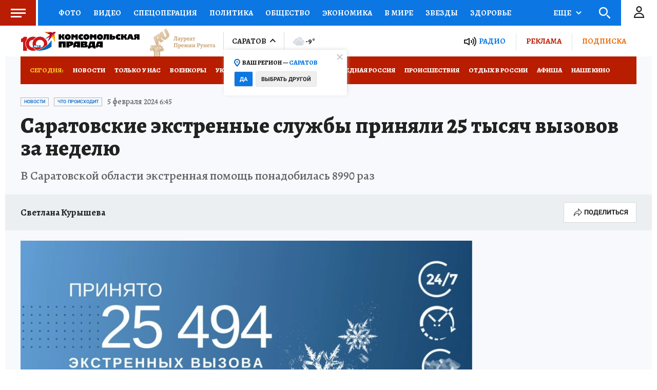

--- FILE ---
content_type: text/html
request_url: https://tns-counter.ru/nc01a**R%3Eundefined*kp_ru/ru/UTF-8/tmsec=kp_ru/266124179***
body_size: 14
content:
CD26702C6970ECFEG1769008382:CD26702C6970ECFEG1769008382